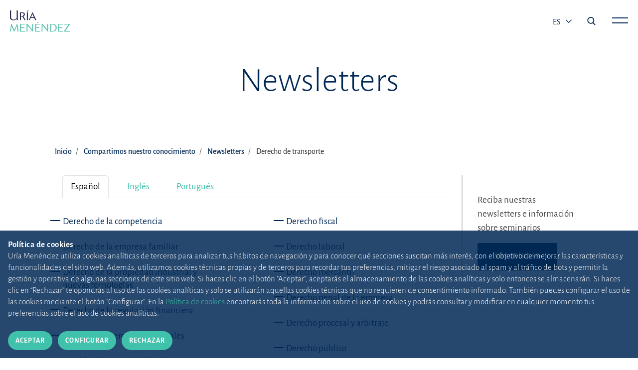

--- FILE ---
content_type: text/html;charset=UTF-8
request_url: https://www.uria.com/es/publicaciones/newsletter/transporte
body_size: 5750
content:
<!DOCTYPE html> <html lang="es" xmlns:og="http://opengraphprotocol.org/schema/" data-default-locale-home='es' data-locales="en,es,pt" > <head> <link rel="canonical" href="https://www.uria.com/es/publicaciones/newsletter/transporte" /> <link rel="shortcut icon" href="/.resources/uria-module/webresources/images/favicon.ico"/> <title>Derecho de transporte | Uría Menéndez</title> <meta name="title" content="Derecho de transporte"/> <meta name="description" content="Newsletters"/> <meta charset="UTF-8"> <meta name="viewport" content="width=device-width, initial-scale=1, shrink-to-fit=no"> <link rel="stylesheet" href="/.resources/uria-module/webresources/fonts/fonts.google.alegreya-sans.css"> <link rel="stylesheet" href="/.resources/uria-module/webresources/css/bootstrap/bootstrap.min.css"> <link rel="stylesheet" href="/.resources/uria-module/webresources/css/main.min.css?v1"> <link rel="stylesheet" href="/.resources/uria-module/webresources/css/custom.min.css?v1"> <link rel="stylesheet" href="/.resources/uria-module/webresources/css/swiper/swiper.min.css"> </head> <body class="header__white"> <header> <div class="header-main"> <div class="header-left"> <a href="/"> <img style="display: none" id="header-brand-logo" class="header-logo limited" src="/.resources/uria-module/webresources/images/logo-uria.svg" alt="Logo de Uria abogados" data-src="/.resources/uria-module/webresources/images/logo-uria.svg"> <img style="display: none" id="header-brand-logo--white" class="header-logo--white img-fluid" src="/.resources/uria-module/webresources/images/logo-principal.svg" data-logo="/.resources/uria-module/webresources/images/logo-principal.svg" alt="Logo de Uria abogados"> </a> </div> <div class="header-right header__right"> <div class="header-language d-none d-sm-block"> <button style="text-transform: uppercase" class="dropdown-toggle" type="button" id="dropdownMenu1" data-bs-toggle="dropdown" aria-haspopup="true" aria-expanded="true" style="font-size: 19px; margin-bottom: 5px;"> es <span class="caret"></span> </button> <ul class="dropdown-menu" id="dropdown-langs" aria-labelledby="dropdownMenu1"><li><a href="/en/publicaciones/newsletter">EN</a></li><li><a href="/pt/publicaciones/newsletter">PT</a></li></ul> </div> <i class="icon--search search-menu-icon js-main-search-action" data-action="open"></i> <span class="main-menu-action js-main-menu-action" data-action="open"> <span class="js-menu-bar header__right__bar" id="bar-top"></span> <span class="js-menu-bar header__right__bar" id="bar-bottom"></span> </span> </div> </div> <div class="main-menu js-main-menu"> <div class="header-menu-top"> <div class="logo-uria"> <a href="/"> <img class="header-logo img-fluid" src="/.resources/uria-module/webresources/images/logo-principal.svg" alt=""> </a> </div> <ul class="lang-list d-none d-md-block align-self-center" ><li><a href="/en/publicaciones/newsletter">EN</a></li><li><a href="/es/publicaciones/newsletter">ES</a></li><li><a href="/pt/publicaciones/newsletter">PT</a></li></ul> <div class="social"></div> </div> <div class="container pt-5"> <div class="row"> <div class="col-12"> <div class="header-menu-main"> <div class="row"> <div class="col-md-4 d-sm-block"> <span class="header-menu-item"> <a class="header-menu-main-title justify-content-between btn-menu" href="/es/una-firma-diferente" > Una firma diferente </a> <span id="una-firma-diferente" class="d-flex d-md-none chevron js-chevron-menu"></span> </span> <ul class="block-list"> <li> <a href="/es/una-gran-historia" > Una gran historia </a> </li> <li> <a href="/es/una-firma-diferente#section2" > Raíz y proyección académica </a> </li> <li> <a href="/es/etica-deontologia-profesional" > Ética, deontología y cumplimiento </a> </li> <li> <a href="/es/etica-deontologia-profesional/canal-etico" > Canal Ético </a> </li> <li> <a href="/es/arte" > Uría Menéndez y el arte </a> </li> <li> <a href="/es/sostenibilidad" > Sostenibilidad </a> </li> <li> <a href="/es/fundacion-profesor-uria" > Fundación Profesor Uría </a> </li> <li> <a href="/es/prensa" > Nuestras noticias </a> </li> </ul> </div> <div class="col-md-4 d-sm-block"> <span class="header-menu-item"> <a class="header-menu-main-title justify-content-between btn-menu" href="/es/equipos-y-talento" > Equipos y talento </a> <span id="equipos-y-talento" class="d-flex d-md-none chevron js-chevron-menu"></span> </span> <ul class="block-list"> <li> <a href="/es/talento" > Selección de talento </a> </li> <li> <a href="/es/abogados" > Abogados </a> </li> <li> <a href="/es/equipos-y-talento#section3" > Alumni </a> </li> </ul> </div> <div class="col-md-4 d-sm-block"> <span class="header-menu-item"> <a class="header-menu-main-title justify-content-between btn-menu" href="/es/areas-sectores" > El cliente en el centro<br>de nuestra actividad </a> <span id="el-cliente-en-el-centro-de-nuestra-actividad" class="d-flex d-md-none chevron js-chevron-menu"></span> </span> <ul class="block-list"> <li> <a href="/es/areas-sectores#area" > Áreas y sectores </a> </li> <li> <a href="/es/digital" > Digital Minds </a> </li> </ul> </div> <div class="col-md-4 d-sm-block"> <span class="header-menu-item"> <a class="header-menu-main-title justify-content-between btn-menu" href="/es/conocimiento" > Compartimos<br>nuestro conocimiento </a> <span id="compartimos-nuestro-conocimiento" class="d-flex d-md-none chevron js-chevron-menu"></span> </span> <ul class="block-list"> <li> <a href="/es/publicaciones" > Buscador de publicaciones </a> </li> <li> <a href="/es/revista" > Actualidad Jurídica Uría Menéndez </a> </li> <li> <a href="/es/publicaciones/newsletter" > Newsletters </a> </li> <li> <a href="/es/novedades-legislativas" > Novedades legislativas </a> </li> </ul> </div> <div class="col-md-4 d-sm-block"> <span class="header-menu-item"> <a class="header-menu-main-title justify-content-between btn-menu" href="/es/firma-iberoamericana" > Firma líder iberoamericana </a> <span id="firma-lider-iberoamericana" class="d-flex d-md-none chevron js-chevron-menu"></span> </span> <ul class="block-list"> <li> <a href="/es/firma-iberoamericana#section-map" > Estrategia internacional </a> </li> <li> <a href="/es/oficinas" > Oficinas </a> </li> <li> <a href="/es/PPU" > PPU </a> </li> </ul> </div> <div class="col-md-4 d-none d-md-block"> <h3 class="header-menu-main-direction">SEDE CENTRAL</h3> <p class="header-menu-main-street"> C/ Príncipe de Vergara, 187<br>Plaza de Rodrigo Uría <br> 28002 Madrid . España. </p> <p class="header-menu-bottom-contact">+34 915 860 400 <br> <a class="email" href="mailto:madrid@uria.com">madrid@uria.com</a> </p> </div> </div> </div> <hr class="d-none d-md-block"> </div> <div class="col-12 header-menu-bottom"> <hr class="col-11 d-block d-md-none mobile-hr"> <ul class="lang-list d-block d-md-none" ><li><a href="/en/publicaciones/newsletter">EN</a></li><li><a href="/es/publicaciones/newsletter">ES</a></li><li><a href="/pt/publicaciones/newsletter">PT</a></li></ul> <div class="header-menu-bottom-adress"> <span class="header-menu-bottom-contact">+34 915 860 400 <a class="header-menu-main-email" href="mailto:madrid@uria.com">madrid@uria.com</a></span> <div class="social"> <ul> <li> <a href="https://www.linkedin.com/company/uria-menendez/?originalSubdomain=es" target="_blank"> <i class="icon--linkedin" style="color: #40C1AC; font-size: 19px; align-self: flex-start;"></i> </a> </li> </ul> </div> </div> </div> </div> </div> </div> <div class="main-menu menu__search js-main-search" style="z-index: 3;"> <div class="header-menu-top"> <div class="logo-uria"> <a href="/"> <img class="header-logo img-fluid" src="/.resources/uria-module/webresources/images/logo-principal.svg" alt=""> </a> </div> <i class="icon--cerrar main-menu-action js-main-search-action" data-action="open"></i> </div> <div class="header__center"> <div class="container"> <div class="header-menu-main"> <div class="row"> <div class="col-12"> <div class="searcher__form searcher__form--main"> <form action="/es/buscar"> <div class="input-group"> <input value="" name="search" type="text" class="form-control searcher__form__input" placeholder="Escribe una palabra, autor, área..." aria-label="Escribe la palabra a buscar" aria-describedby="button-addon2"> <div class="input-group-append"> <button class="btn searcher__form__btn" type="submit" id="button-addon2"><i class="icon--search"></i></button> </div> </div> </form> </div> </div> </div> </div> </div> </div> </div> </header> <div class="container content__top"> <div class="row"> <div class="col-12"> <h1 class="title--searcher">Newsletters</h1> </div> </div> </div> <div class="container"> <div class="row"> <div class="col-12"> <script nonce="A5zws7YpaDxHpqtJtu34ww==" type="application/ld+json"> { "@context": "http://schema.org", "@type": "BreadcrumbList", "itemListElement": [ { "@type": "ListItem", "position": 1, "item": { "@id": "https://www.uria.com/es/home", "name": "Inicio" } } ,{ "@type": "ListItem", "position": 1, "item": { "@id": "https://www.uria.com/es/publicaciones", "name": "Buscar publicaciones" } } ,{ "@type": "ListItem", "position": 2, "item": { "@id": "https://www.uria.com/es/publicaciones/newsletter", "name": "Newsletters" } } ] } </script> <nav aria-label="breadcrumb" class="mt-3 mb-4"> <ol class="breadcrumb"> <li class="breadcrumb-item"> <a href="/"> Inicio </a> </li> <li class="breadcrumb-item"> <a href="/es/conocimiento"> Compartimos nuestro conocimiento </a> </li> <li class="breadcrumb-item"> <a href="/es/publicaciones/newsletter"> Newsletters </a> </li> <li class="breadcrumb-item"> <span>Derecho de transporte</span> </li> </ol> </nav> </div> </div> </div> <div class="content__columns"> <div class="lawyers-section m-0"> <div class="search-wrapper content__filters"> <section class="container mb-5"> <div class="row"> <div class="col-12 col-lg-9"> <ul class="nav nav-tabs mb-3"> <li class="nav-item"> <a class="nav-link active" id="es-tab" data-bs-toggle="tab" href="#es_categories" role="tab" aria-controls="es_categories" aria-selected="true">Español</a> </li> <li class="nav-item"> <a class="nav-link" id="en-tab" data-bs-toggle="tab" href="#en_categories" role="tab" aria-controls="en_categories">Inglés</a> </li> <li class="nav-item"> <a class="nav-link" id="pt-tab" data-bs-toggle="tab" href="#pt_categories" role="tab" aria-controls="pt_categories">Portugués</a> </li> </ul> <div class="tab-content"> <div class="tab-pane fade show active" id="es_categories" role="tabpanel" aria-labelledby="es-tab"> <div class="search-dropdown buzz__dropdown dropdown"> <button class="dropdown-toggle dropdown-toggle-custom" type="button" id="dropdownTema" data-bs-toggle="dropdown" aria-haspopup="true" aria-expanded="true"> <span class="dropdown-toggle-title">Selecciona un tema</span> <span class="chevron bottom"></span> </button> <ul class="dropdown-menu dropdown-menu-custom content-list buzz__list" aria-labelledby="dropdownTema"> <li> <a class="dropdown-elem dropdown-item content__list__item" href="/es/publicaciones/newsletter/competencia">Derecho de la competencia</a> </li> <li> <a class="dropdown-elem dropdown-item content__list__item" href="/es/publicaciones/newsletter/empresa-familiar">Derecho de la empresa familiar</a> </li> <li> <a class="dropdown-elem dropdown-item content__list__item" href="/es/publicaciones/newsletter/propiedad-industrial">Derecho de la propiedad industrial y nuevas tecnologías</a> </li> <li> <a class="dropdown-elem dropdown-item content__list__item" href="/es/publicaciones/newsletter/regulacion-financiera">Derecho de la regulación financiera</a> </li> <li> <a class="dropdown-elem dropdown-item content__list__item" href="/es/publicaciones/newsletter/mercado-capitales">Derecho de mercado de capitales</a> </li> <li> <a class="dropdown-elem dropdown-item content__list__item" href="/es/publicaciones/newsletter/proteccion-datos">Derecho de protección de datos</a> </li> <li> <a class="dropdown-elem dropdown-item content__list__item font-weight-bold" href="/es/publicaciones/newsletter/transporte">Derecho de transporte</a> </li> <li> <a class="dropdown-elem dropdown-item content__list__item" href="/es/publicaciones/newsletter/tributario">Derecho fiscal</a> </li> <li> <a class="dropdown-elem dropdown-item content__list__item" href="/es/publicaciones/newsletter/laboral">Derecho laboral</a> </li> <li> <a class="dropdown-elem dropdown-item content__list__item" href="/es/publicaciones/newsletter/mercantil">Derecho mercantil</a> </li> <li> <a class="dropdown-elem dropdown-item content__list__item" href="/es/publicaciones/newsletter/penal">Derecho penal de la empresa</a> </li> <li> <a class="dropdown-elem dropdown-item content__list__item" href="/es/publicaciones/newsletter/procesal">Derecho procesal y arbitraje</a> </li> <li> <a class="dropdown-elem dropdown-item content__list__item" href="/es/publicaciones/newsletter/publico">Derecho público</a> </li> <li> <a class="dropdown-elem dropdown-item content__list__item" href="/es/publicaciones/newsletter/urbanismo">Derecho urbanístico</a> </li> </ul> </div> </div> <div class="tab-pane fade" id="en_categories" role="tabpanel" aria-labelledby="en-tab"> <div class="search-dropdown buzz__dropdown dropdown"> <button class="dropdown-toggle dropdown-toggle-custom" type="button" id="dropdownTemaEn" data-bs-toggle="dropdown" aria-haspopup="true" aria-expanded="true"> <span class="dropdown-toggle-title">Selecciona un tema</span> <span class="chevron bottom"></span> </button> <ul class="dropdown-menu dropdown-menu-custom content-list buzz__list" aria-labelledby="dropdownTema"> <li> <a class="dropdown-elem dropdown-item content__list__item" href="https://www.uria.com/en/publicaciones/newsletter/capital_markets">Capital Markets</a> </li> <li> <a class="dropdown-elem dropdown-item content__list__item" href="https://www.uria.com/en/publicaciones/newsletter/competition-law">Competition</a> </li> <li> <a class="dropdown-elem dropdown-item content__list__item" href="https://www.uria.com/en/publicaciones/newsletter/banking-financial-law">Corporate and Commercial</a> </li> <li> <a class="dropdown-elem dropdown-item content__list__item" href="https://www.uria.com/en/publicaciones/newsletter/data-protection">Data Protection</a> </li> <li> <a class="dropdown-elem dropdown-item content__list__item" href="https://www.uria.com/en/publicaciones/newsletter/labour-law">Employment</a> </li> <li> <a class="dropdown-elem dropdown-item content__list__item" href="https://www.uria.com/en/publicaciones/newsletter/financial-regulation">Financial Regulation</a> </li> <li> <a class="dropdown-elem dropdown-item content__list__item" href="https://www.uria.com/en/publicaciones/newsletter/IP-IT">IP / IT</a> </li> <li> <a class="dropdown-elem dropdown-item content__list__item" href="https://www.uria.com/en/publicaciones/newsletter/litigation">Litigation and Arbitration</a> </li> <li> <a class="dropdown-elem dropdown-item content__list__item" href="https://www.uria.com/en/publicaciones/newsletter/public-law">Public Law</a> </li> <li> <a class="dropdown-elem dropdown-item content__list__item" href="https://www.uria.com/en/publicaciones/newsletter/tax">Tax</a> </li> </ul> </div> </div> <div class="tab-pane fade" id="pt_categories" role="tabpanel" aria-labelledby="pt-tab"> <div class="search-dropdown buzz__dropdown dropdown"> <button class="dropdown-toggle dropdown-toggle-custom" type="button" id="dropdownTemaPt" data-bs-toggle="dropdown" aria-haspopup="true" aria-expanded="true"> <span class="dropdown-toggle-title">Selecciona un tema</span> <span class="chevron bottom"></span> </button> <ul class="dropdown-menu dropdown-menu-custom content-list buzz__list" aria-labelledby="dropdownTemaPt"> <li> <a class="dropdown-elem dropdown-item content__list__item" href="https://www.uria.com/pt/publicaciones/newsletter/boletim-financiero">Boletim Regulação e Contencioso Financeiro</a> </li> <li> <a class="dropdown-elem dropdown-item content__list__item" href="https://www.uria.com/pt/publicaciones/newsletter/boletim">Boletim UM</a> </li> <li> <a class="dropdown-elem dropdown-item content__list__item" href="https://www.uria.com/pt/publicaciones/newsletter/direito-comercial">Direito Comercial</a> </li> <li> <a class="dropdown-elem dropdown-item content__list__item" href="https://www.uria.com/pt/publicaciones/newsletter/fiscal-PORT">Direito Fiscal</a> </li> <li> <a class="dropdown-elem dropdown-item content__list__item" href="https://www.uria.com/pt/publicaciones/newsletter/direito-laboral">Direito Laboral</a> </li> <li> <a class="dropdown-elem dropdown-item content__list__item" href="https://www.uria.com/pt/publicaciones/newsletter/publico-portugal">Direito Público</a> </li> </ul> </div> </div> </div> </div> <aside class="col-12 col-lg-3 blogger__column"> <div class="box__cta box__cta--border blue"> <div class="box__cta__text"> <p><p>Reciba nuestras newsletters e información sobre seminarios</p> </p> </div> <div class="box__cta__btn"> <a class="btn btn-secondary is--blue" href="/es/publicaciones/newsletter/registro" > Suscríbase </a> </div> </div> </aside> </div> </section> </div> </div> </div> <section class="container mb-5 pt-4 pt-lg-0"> <div class="row"> <div class="col-12 col-lg-10"> <h2 class="title title--h2">Derecho de transporte</h2> </div> </div> <div class="row"> <div class="col-12"> <ul class="block__list"> <li class="block__list__item"> <a target="_self" class="block__text--link" href="https://www.uria.com/es/publicaciones/newsletter/1850-transporte"> <h3> La liberalización del transporte de viajeros en autobús interurbano </h3> <span class="btn btn-secondary btn-icon block__text--button"><img src="/.resources/uria-module/webresources/images/ic-externo.svg" style="width: 15px;margin-right: 5px;"> <span>Consultar</span> </span> </a> <div class="container-fluid px-2"> <div class="row"> <div class="col-12 col-md-9"> <p> Newsletter - 10 de diciembre de 2024 </p> </div> <div class="col-12 col-md-3 text-end mt-3 mt-lg-0"> </div> </div> </div> </li> <li class="block__list__item"> <a target="_self" class="block__text--link" href="https://www.uria.com/es/publicaciones/newsletter/1817-transporte"> <h3> El nuevo régimen jurídico aplicable a las prórrogas de concesiones portuarias </h3> <span class="btn btn-secondary btn-icon block__text--button"><img src="/.resources/uria-module/webresources/images/ic-externo.svg" style="width: 15px;margin-right: 5px;"> <span>Consultar</span> </span> </a> <div class="container-fluid px-2"> <div class="row"> <div class="col-12 col-md-9"> <p> Newsletter - 24 de julio de 2024 </p> </div> <div class="col-12 col-md-3 text-end mt-3 mt-lg-0"> </div> </div> </div> </li> <li class="block__list__item"> <a target="_self" class="block__text--link" href="https://www.uria.com/es/publicaciones/newsletter/1685-transporte"> <h3> Sentencia del Tribunal de Justicia (Sala Primera) C-50/21 - «Prestige and Limousine» </h3> <span class="btn btn-secondary btn-icon block__text--button"><img src="/.resources/uria-module/webresources/images/ic-externo.svg" style="width: 15px;margin-right: 5px;"> <span>Consultar</span> </span> </a> <div class="container-fluid px-2"> <div class="row"> <div class="col-12 col-md-9"> <p> Newsletter - 13 de junio de 2023 </p> </div> <div class="col-12 col-md-3 text-end mt-3 mt-lg-0"> </div> </div> </div> </li> <li class="block__list__item"> <a target="_self" class="block__text--link" href="https://www.uria.com/es/publicaciones/newsletter/1676-transporte"> <h3> Las concesiones portuarias anteriores a 1992 podrán prorrogarse más allá de los 35 años </h3> <span class="btn btn-secondary btn-icon block__text--button"><img src="/.resources/uria-module/webresources/images/ic-externo.svg" style="width: 15px;margin-right: 5px;"> <span>Consultar</span> </span> </a> <div class="container-fluid px-2"> <div class="row"> <div class="col-12 col-md-9"> <p> Newsletter - 25 de mayo de 2023 </p> </div> <div class="col-12 col-md-3 text-end mt-3 mt-lg-0"> </div> </div> </div> </li> <li class="block__list__item"> <a target="_self" class="block__text--link" href="https://www.uria.com/es/publicaciones/newsletter/1622-transporte"> <h3> PERTE Naval: convocatoria correspondiente al año 2023 para la concesión de ayudas a actuaciones de integración y transformación de la cadena de valor industrial del sector naval </h3> <span class="btn btn-secondary btn-icon block__text--button"><img src="/.resources/uria-module/webresources/images/ic-externo.svg" style="width: 15px;margin-right: 5px;"> <span>Consultar</span> </span> </a> <div class="container-fluid px-2"> <div class="row"> <div class="col-12 col-md-9"> <p> Newsletter - 3 de enero de 2023 </p> </div> <div class="col-12 col-md-3 text-end mt-3 mt-lg-0"> </div> </div> </div> </li> <li class="block__list__item"> <a target="_self" class="block__text--link" href="https://www.uria.com/es/publicaciones/newsletter/1582-transporte"> <h3> Índice de eficiencia energética de buques existentes </h3> <span class="btn btn-secondary btn-icon block__text--button"><img src="/.resources/uria-module/webresources/images/ic-externo.svg" style="width: 15px;margin-right: 5px;"> <span>Consultar</span> </span> </a> <div class="container-fluid px-2"> <div class="row"> <div class="col-12 col-md-9"> <p> Newsletter - 19 de octubre de 2022 </p> </div> <div class="col-12 col-md-3 text-end mt-3 mt-lg-0"> </div> </div> </div> </li> <li class="block__list__item"> <a target="_self" class="block__text--link" href="https://www.uria.com/es/publicaciones/newsletter/1538-transporte"> <h3> La nueva regulación de las autorizaciones VTC en la Comunidad de Madrid </h3> <span class="btn btn-secondary btn-icon block__text--button"><img src="/.resources/uria-module/webresources/images/ic-externo.svg" style="width: 15px;margin-right: 5px;"> <span>Consultar</span> </span> </a> <div class="container-fluid px-2"> <div class="row"> <div class="col-12 col-md-9"> <p> Newsletter - 13 de junio de 2022 </p> </div> <div class="col-12 col-md-3 text-end mt-3 mt-lg-0"> </div> </div> </div> </li> <li class="block__list__item"> <a target="_self" class="block__text--link" href="https://www.uria.com/es/publicaciones/newsletter/1513-transporte"> <h3> Ayudas al transporte marítimo, terrestre, puertos y sector pesquero </h3> <span class="btn btn-secondary btn-icon block__text--button"><img src="/.resources/uria-module/webresources/images/ic-externo.svg" style="width: 15px;margin-right: 5px;"> <span>Consultar</span> </span> </a> <div class="container-fluid px-2"> <div class="row"> <div class="col-12 col-md-9"> <p> Newsletter - Abril 2022 </p> </div> <div class="col-12 col-md-3 text-end mt-3 mt-lg-0"> </div> </div> </div> </li> <li class="block__list__item"> <a target="_blank" class="block__text--link" href="/documentos/circulares/1500/documento/12705/Final.pdf?id=12705&amp;forceDownload=true"> <h3> Revisión obligatoria del precio del transporte de los contratos de transporte terrestre de mercancías, como consecuencia de la variación del precio del combustible </h3> <span class="btn btn-secondary btn-icon block__text--button"><i class="icon--publicacion-2"></i> <span>Descargar pdf</span> </span> </a> <div class="container-fluid px-2"> <div class="row"> <div class="col-12 col-md-9"> <p> Newsletter - 3 de marzo de 2022 </p> </div> <div class="col-12 col-md-3 text-end mt-3 mt-lg-0"> </div> </div> </div> </li> <li class="block__list__item"> <a target="_blank" class="block__text--link" href="/documentos/circulares/1286/documento/11852/UM-nota09.pdf?id=11852&amp;forceDownload=true"> <h3> Medidas de apoyo al sector portuario del Real Decreto-Ley 26/2020 </h3> <span class="btn btn-secondary btn-icon block__text--button"><i class="icon--publicacion-2"></i> <span>Descargar pdf</span> </span> </a> <div class="container-fluid px-2"> <div class="row"> <div class="col-12 col-md-9"> <p> Newsletter - 10 de julio de 2020 </p> </div> <div class="col-12 col-md-3 text-end mt-3 mt-lg-0"> </div> </div> </div> </li> </ul> </div> </div> </section> <div class="container"> <div class="row"> <div class="col-12"> <nav aria-label="Page navigation"> <ul class="pagination paginator__results justify-content-center"> <li class="page-item"> <span class="page-link active">1</span> </li> <li class="page-item"> <a href="/es/publicaciones/newsletter/transporte?page=2" class="page-link">2</a> </li> <li class="page-item"> <a href="/es/publicaciones/newsletter/transporte?page=3" class="page-link">3</a> </li> <li class="page-item"> <a href="/es/publicaciones/newsletter/transporte?page=4" class="page-link">4</a> </li> <li class="page-item"> <a href="/es/publicaciones/newsletter/transporte?page=5" class="page-link">5</a> </li> <li class="page-item"> <a href="/es/publicaciones/newsletter/transporte?page=2" class="page-link">&rsaquo;</a> </li> <li class="page-item"> <a href="/es/publicaciones/newsletter/transporte?page=6" class="page-link">&raquo;</a> </li> </ul> </nav> </div> </div> </div> <footer> <div class="footer__layout"> <div class="container"> <div class="row"> <div class="col-12"> <div class="footer-top"> <div class="logo-uria"> <a href="/"> <img class="img-fluid" src="/.resources/uria-module/webresources/images/logo-white.svg" alt="Uría Menéndez"> </a> </div> <div class="social"> <ul> <li> <a href="https://www.linkedin.com/company/uria-menendez/" target="_blank"> <img class="img-fluid" src="/.resources/uria-module/webresources/images/ic-linkedin.svg" alt="Linkedin"> </a> </li> </ul> </div> </div> <hr> </div> <div class="col-12"> <div class="footer-main"> <div class="row"> <div class="d-none d-md-block col-md-4 col-lg-2"> <a class="footer-main-title" href="/es/una-firma-diferente" > Una firma diferente </a> <span class="d-block d-md-none chevron bottom"></span> <ul class="block-list"> <li> <a href="/es/una-gran-historia" > Una gran historia </a> </li> <li> <a href="/es/una-firma-diferente#section2" > Raíz y proyección académica </a> </li> <li> <a href="/es/etica-deontologia-profesional" > Ética, deontología y cumplimiento </a> </li> <li> <a href="/es/etica-deontologia-profesional/canal-etico" > Canal Ético </a> </li> <li> <a href="/es/arte" > Uría Menéndez y el arte </a> </li> <li> <a href="/es/sostenibilidad" > Sostenibilidad </a> </li> <li> <a href="/es/fundacion-profesor-uria" > Fundación Profesor Uría </a> </li> <li> <a href="/es/prensa" > Nuestras noticias </a> </li> </ul> </div> <div class="d-none d-md-block col-md-4 col-lg-2"> <a class="footer-main-title" href="/es/equipos-y-talento" > Equipos y talento </a> <span class="d-block d-md-none chevron bottom"></span> <ul class="block-list"> <li> <a href="/es/talento" > Selección de talento </a> </li> <li> <a href="/es/abogados" > Abogados </a> </li> <li> <a href="/es/equipos-y-talento#section3" > Alumni </a> </li> </ul> </div> <div class="d-none d-md-block col-md-4 col-lg-2"> <a class="footer-main-title" href="/es/areas-sectores" > El cliente en el centro<br>de nuestra actividad </a> <span class="d-block d-md-none chevron bottom"></span> <ul class="block-list"> <li> <a href="/es/areas-sectores#Áreas y sectores" > Áreas </a> </li> <li> <a href="/es/digital" > Digital Minds </a> </li> </ul> </div> <div class="d-none d-md-block col-md-4 col-lg-2"> <a class="footer-main-title" href="/es/conocimiento" > Compartimos<br>nuestro conocimiento </a> <span class="d-block d-md-none chevron bottom"></span> <ul class="block-list"> <li> <a href="/es/publicaciones" > Buscador de publicaciones </a> </li> <li> <a href="/es/revista" > Revista Actualidad Jurídica </a> </li> <li> <a href="/es/publicaciones/newsletter" > Newsletters </a> </li> <li> <a href="/es/novedades-legislativas" > Novedades legislativas </a> </li> </ul> </div> <div class="d-none d-md-block col-md-4 col-lg-2"> <a class="footer-main-title" href="/es/firma-iberoamericana" > Firma líder iberoamericana </a> <span class="d-block d-md-none chevron bottom"></span> <ul class="block-list"> <li> <a href="/es/firma-iberoamericana#section-map" > Estrategia internacional </a> </li> <li> <a href="/es/oficinas" > Oficinas </a> </li> <li> <a href="/es/PPU" > PPU </a> </li> </ul> </div> <div class="col-12 col-md-4 col-lg-2"> <div class="footer-main-direction">SEDE CENTRAL</div> <p class="footer-main-street">C/ Príncipe de Vergara, 187<br>Plaza de Rodrigo Uría <br> 28002 Madrid (España) </p> <p class="footer-main-contact">+34 915 860 400 <a class="footer-main-email" href="mailto:madrid@uria.com">madrid@uria.com</a> </p> </div> </div> </div> </div> <div class="col-12"> <hr> <div class="footer-bottom"> <span class="disclaimer mt-3 mb-3">Uría Menéndez Abogados, S.L.P. | Registro Mercantil de Madrid, Tomo 24490 del Libro de Inscripciones Folio 42, Sección 8, Hoja M-43976. NIF: B28563963</span> <ul class="legal-list"> <li> <a href="/es/mapa-web" > Mapa web </a> </li> <li> <a href="/es/politica-cookies" > Política de cookies </a> </li> <li> <a href="/es/politica-privacidad" > Política de privacidad </a> </li> <li> <a target="_blank" href="https://www.uria.com/documentos/galerias/6561/documento/13124/UM-seguridad.pdf" > Política de Seguridad de la Información </a> </li> <li> <a href="/es/phishing" > Protección contra <em>phishing</em> </a> </li> <li> <a href="/es/condiciones-contratacion" > Condiciones generales de contratación </a> </li> <li> <a href="/es/nota-legal" > Nota legal </a> </li> <li> <a href="/es/contacto" > Contacto </a> </li> <li> <a href="/es/prensa" > Prensa </a> </li> </ul> </div> </div> </div> </div> </div> </footer> <div class="cookiealert" role="alert"> <div class="cookiealert-container"> <p class="cookiealert__text"> <strong class="cookiealert__text__title">Política de cookies</strong> <span>Uría Menéndez utiliza cookies analíticas de terceros para analizar tus hábitos de navegación y para conocer qué secciones suscitan más interés, con el objetivo de mejorar las características y funcionalidades del sitio web. Además, utilizamos cookies técnicas propias y de terceros para recordar tus preferencias, mitigar el riesgo asociado al spam y al tráfico de bots y permitir la gestión y operativa de algunas secciones de este sitio web. Si haces clic en el botón "Aceptar", aceptarás el almacenamiento de las cookies analíticas y solo entonces se almacenarán. Si haces clic en “Rechazar” te opondrás al uso de las cookies analíticas y solo se utilizarán aquellas cookies técnicas que no requieren de consentimiento informado. También puedes configurar el uso de las cookies mediante el botón "Configurar". En la <a href="/es/politica-cookies">Política de cookies</a> encontrarás toda la información sobre el uso de cookies y podrás consultar y modificar en cualquier momento tus preferencias sobre el uso de cookies analíticas.</span> </p> <div class="mt-2 mt-lg-0 w-100"> <a type="button" class="me-2 btn btn-primary btn-sm btn-cookies js-acceptcookies" aria-label="Cerrar"> Aceptar </a> <a href="/es/politica-cookies" class="btn btn-primary btn-sm btn-cookies" aria-label="Cerrar"> Configurar </a> <a type="button" class="ms-2 btn btn-primary btn-sm btn-cookies js-rejectcookies" aria-label="Cerrar"> Rechazar </a> </div> </div> </div> <!--Scripts--> <script nonce="A5zws7YpaDxHpqtJtu34ww==" src="/.resources/uria-module/webresources/js/min/jquery.min.js"></script> <script nonce="A5zws7YpaDxHpqtJtu34ww==" src="/.resources/uria-module/webresources/js/min/bootstrap.bundle.min.js"></script> <script nonce="A5zws7YpaDxHpqtJtu34ww==" src="/.resources/uria-module/webresources/js/min/mediaelement/mediaelement-and-player.min.js"></script> <link rel="stylesheet" href="/.resources/uria-module/webresources/css/mediaelement/mediaelementplayer.min.css" /> <script nonce="A5zws7YpaDxHpqtJtu34ww=="> var currentLang = "es"; var lawyerListPage = "/es/abogados"; var publicationListPage = "/es/publicaciones"; </script> <script nonce="A5zws7YpaDxHpqtJtu34ww==" src="/.resources/uria-module/webresources/js/min/main.min.js"></script> <script nonce="A5zws7YpaDxHpqtJtu34ww==" src="/.resources/uria-module/webresources/js/cookiealert.js"></script> <script nonce="A5zws7YpaDxHpqtJtu34ww==" src="/.resources/uria-module/webresources/js/min/objectFitPolyfill.basic.min.js"></script></body> </html>